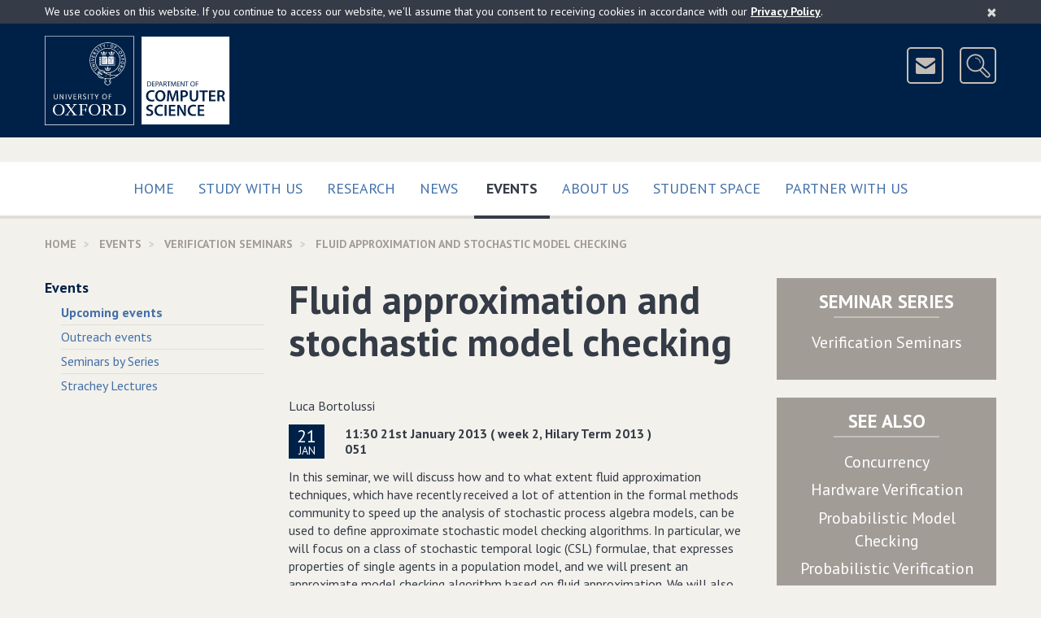

--- FILE ---
content_type: text/html; charset=UTF-8
request_url: https://www.cs.ox.ac.uk/seminars/834.html
body_size: 7259
content:
<!DOCTYPE html>
<!--[if lt IE 9 ]>              <html class="no-js ie8"> <![endif]-->
<!--[if (gte IE 9)|!(IE)]><!--> <html class="no-js" xmlns:og="http://ogp.me/ns#" lang="en-gb" prefix="og: http://ogp.me/ns#"> <!--<![endif]-->
    <head>
        <meta charset="utf-8">
        <meta http-equiv="X-UA-Compatible" content="IE=edge">
        <meta name="viewport" content="width=device-width, initial-scale=1">

        <!-- The above 3 meta tags *must* come first in the head; any other head content must come *after* these tags -->

        <!-- CSS files are split up to support IE9 and below - http://blesscss.com/ -->
	<!--[if gt IE 9]> -->
            <link rel="stylesheet" href="/css/common.css">
        <!-- <![endif]-->
        <!--[if lte IE 9]>
	    <link rel="stylesheet" href="/css/split/common-blessed1.css">
<link rel="stylesheet" href="/css/split/common.css">
        <![endif]-->
        
	<!-- IE8 and below also have a problem with multiple fonts in a single file -->
        <!-- http://www.smashingmagazine.com/2012/07/avoiding-faux-weights-styles-google-web-fonts/ -->
        <!--[if gt IE 8]> -->
            <link rel="stylesheet" href="//fonts.googleapis.com/css?family=PT+Sans:400,700,400italic,700italic">
        <!-- <![endif]-->
        <!--[if lte IE 8]>
            <link rel="stylesheet" href="//fonts.googleapis.com/css?family=PT+Sans:400">
            <link rel="stylesheet" href="//fonts.googleapis.com/css?family=PT+Sans:700">
            <link rel="stylesheet" href="//fonts.googleapis.com/css?family=PT+Sans:400italic">
            <link rel="stylesheet" href="//fonts.googleapis.com/css?family=PT+Sans:700italic">
        <![endif]-->

	<!-- HTML5 shim, Respond.js and ie9.js for IE8 support -->
        <!-- WARNING: Must be in the <head> but *after* the CSS files -->
        <!-- WARNING: Respond.js doesn't work if you view the page via file:// -->
        <!--[if lt IE 9]>
            <script src="/js/ie8.js"></script>
        <![endif]-->

        <!-- nth-child() support for IE9 -->
        <!--[if IE 9]>
            <script src="/js/ie9.js"></script>
        <![endif]-->

        <link rel="apple-touch-icon-precomposed" href="/apple-touch-icon-114x114.png">
        <link rel="apple-touch-icon" href="/apple-touch-icon-114x114.png">
        <link rel="shortcut icon" href="/favicon.ico">
	
	
<style type="text/css">

.site-header-logo
{
	margin-right: 110px;
}

#breadcrumb
{
	display: none;
}

wbr:after { content: "\00200B"; }

.slideshow .bx-pager-link
{
	outline: none;
}

.video16_9
{
	position: relative;
	padding-bottom: 56.25%; /* 16:9 */
	padding-top: 25px;
	height: 0;
}

.video16_9 iframe,
.video16_9 object,
.video16_9 embed
{
	position: absolute;
	top: 0;
	left: 0;
	width: 100%;
	height: 100%;
}
.picturebox
{
	margin-bottom: 15px;
	margin-right: -15px;
}


.newcaption
{
	min-height: 2.25em;
	
	background-color: rgb(224, 222, 217);
	color: #4c463f;
	font-weight: bold;
	width: 100%;
	display: block;
}

.subcaption
{
	min-height: 2em;
	font-size: 95%;
	padding-top: 0.45em;
	
	width: 100%;
	display: block;
	
	color: #4c463f;
}

.subcaptionrole
{
	min-height: 3.3em;
	font-size: 90%;
	padding: 0 0.45em 0.45em 0.45em;
	
	width: 100%;
	display: block;
	
	color: #4c463f;
	background-color: rgb(224, 222, 217);
}


.piccy
{
	height: 300px;
	display: block;
	background-repeat: no-repeat;
	background-size:contain;
	background-position: 50% 40%;
	background-color: rgb(224, 222, 217);
	border: 13px solid rgb(224, 222, 217);
}

@media(min-width: 320px)
{
	.piccy
	{
		height: 160px;
		border: 11px solid rgb(224, 222, 217);
	}
}

@media(min-width: 480px)
{
	.piccy
	{
		height: 245px;
		border: 13px solid rgb(224, 222, 217);
	}
}

@media(min-width: 700px)
{
	.piccy
	{
		height: 192px;
		border: 13px solid rgb(224, 222, 217);
	}
}

@media(min-width: 950px)
{
	.piccy
	{
		height: 200px;
		border: 15px solid rgb(224, 222, 217);
	}
}

.extraiconrow a
{
	font-size: 16px;
	border-color: #b1aca6;
	background-color: transparent;
	margin-top: 8px;
	z-index: 1000;
	position: relative;
}

@media (min-width:700px)
{
	.site-header-icons
	{
		padding-top: 14px;
	}
	
	.extraiconrow a
	{
		margin-top: -35px;
	}
	
}

</style>

<title>Department of Computer Science, University of Oxford: Fluid approximation and stochastic model checking</title><meta name="keywords" content="Fluid approximation and stochastic model checking, Department of Computer Science, University of Oxford"></meta><meta name="description" content="Fluid approximation and stochastic model checking"></meta><meta property="og:title" content="Fluid approximation and stochastic model checking"></meta><meta property="og:description" content="Fluid approximation and stochastic model checking"></meta><meta property="og:type" content="website"></meta><meta property="og:image:secure_url" content="https://www.cs.ox.ac.uk/images/Oxford-dept-of-Computer-Science-POS-KEY_RGB-social-large.png"></meta><meta property="og:image:secure_url" content="https://www.cs.ox.ac.uk/images/Oxford-dept-of-Computer-Science-POS-KEY_RGB-social.png"></meta><meta property="og:image" content="http://www.cs.ox.ac.uk/images/Oxford-dept-of-Computer-Science-POS-KEY_RGB-social-large.png"></meta><meta property="og:image" content="http://www.cs.ox.ac.uk/images/Oxford-dept-of-Computer-Science-POS-KEY_RGB-social.png"></meta><meta property="og:url" content="http://www.cs.ox.ac.uk/seminars/834.html"></meta><meta property="og:site_name" content="Department of Computer Science, University of Oxford"></meta><meta property="og:locale" content="en_GB"></meta>
	<link rel="canonical" href="https://www.cs.ox.ac.uk/seminars/834.html"/>
  

<script type="text/javascript">
// <![CDATA[

	/**
	**  Honour the "do not track" browser setting.
	**/
	if(typeof navigator.doNotTrack === "undefined" || (navigator.doNotTrack !== 'yes' && navigator.doNotTrack !== '1'))
	{

		(function(i,s,o,g,r,a,m){i['GoogleAnalyticsObject']=r;i[r]=i[r]||function(){
		(i[r].q=i[r].q||[]).push(arguments)},i[r].l=1*new Date();a=s.createElement(o),
		m=s.getElementsByTagName(o)[0];a.async=1;a.src=g;m.parentNode.insertBefore(a,m)
		})(window,document,'script','https://www.google-analytics.com/analytics.js','ga');

		ga('create', 'UA-25164877-1', 'auto');
		ga('send', 'pageview');
	}
  
// ]]>
</script>

    </head>
    <body>
	<!-- ACCESSIBILITY LINKS -->
        <a href="#maincontent" class="screen-reader-shortcut">Skip to main content</a>

        <!-- COOKIES ALERT -->
        <div class="cookies-alert-placeholder"></div>

        <!-- PRINT HEADER -->
        <div class="print-title">
            University of Oxford Department of Computer Science
        </div>

        <!-- SITE HEADER -->
        <header class="site-header">
            <div class="site-header-content content-width clearfix">
		<div class="site-header-logo clearfix">
		    
                        <!-- Keep the new line for Firefox / in case images are disabled (see CSS) -->
                        <img src="/img/Oxford-dept-of-Computer-Science-POS-KEY_RGB-optimised.png" srcset="/img/Oxford-dept-of-Computer-Science-POS-KEY_RGB-optimised.svg" alt="University of Oxford Department of Computer Science" class="img-responsive" usemap="#compscimap">
			<map name="compscimap" id="compscimap">
                                <area shape="rect" coords="0,0,110,110" href="http://www.ox.ac.uk/" alt="University of Oxford" title="University of Oxford"/>
                                <area shape="rect" coords="130,0,322,109" href="/" alt="Department of Computer Science - Home" title="Department of Computer Science - Home"/>
                        </map>			
		    
                </div>
                <div class="site-header-icons">
                    <a href="/aboutus/contact.html" class="btn btn-icon btn-header-icon" data-toggle="tooltip" data-placement="left" data-container=".site-header" title="Contact Us">
                        <img src="/img/icon-mail.png" width="41" height="41" alt="&nbsp;&nbsp;Contact Us&nbsp;&nbsp;">
                    </a>
                    <a href="http://www.cs.ox.ac.uk/search/" class="btn btn-icon btn-header-icon site-header-search-toggle" data-toggle="tooltip" data-placement="left" data-container=".site-header" title="Search">
                        <img src="/img/icon-search.png" width="41" height="41" alt="&nbsp;&nbsp;Search&nbsp;&nbsp;">
                    </a>
                </div>
		<div class="site-header-search">
                    
		    <form action="https://www.cs.ox.ac.uk/search/" method="get" class="site-header-search-form form-inline form-oxford-blue-on-white">
                        <div class="form-group form-group-lg">
                            <label for="site-search-term" class="control-label sr-only">Search for</label>
                            <input id="site-search-term" name="q" type="text" class="form-control squared" size="25" placeholder="Enter search terms...">
                        </div>
                        <!-- This is the type selector, using radio buttons
                        <div class="form-group form-group-lg site-header-search-type">
                            <label class="radio-inline">
                                <input type="radio" name="type" value="website" checked>
                                Website
                            </label>
                            <label class="radio-inline">
                                <input type="radio" name="type" value="people">
                                People
                            </label>
                        </div>
                        -->
                        <!-- This is an alternative - dropdown instead of radio buttons
                        <div class="form-group form-group-lg">
                            <label for="site-search-type" class="control-label no-bold">in</label>
                            <select id="site-search-type" name="type" class="form-control squared">
                                <option value="website">Website</option>
                                <option value="people">People</option>
                            </select>
                        </div>
                        -->
                        <div class="form-group form-group-lg">
                            <button type="submit" class="btn btn-oxford-blue btn-icon squared">
                                <img src="/img/icon-search-white.png" alt="&nbsp;">
                                <span class="btn-icon-text text-uppercase" style="padding-right: 11px;">Search</span>
                            </button>
                            <input type="hidden" name="cx" value="015502513156171547487:pcshjhkjzqe">
                            <input type="hidden" name="cof" value="FORID:11">
                        </div>
                    </form>
                </div>
            </div>
	    <!--div class="content-width clearfix extraiconrow">
		<a class="btn btn-white-outline-on-dark-brown pull-right text-uppercase" href="https://www.cs.ox.ac.uk/covid19information/">Covid-19 Information</a>
	   </div-->
        </header>

        <!-- TOP NAVIGATION -->
        <nav class="navbar navbar-default navbar-primary">
            <div class="container-fluid content-width">

                <div class="navbar-header">
                    <button type="button" class="btn-block navbar-toggle collapsed" data-toggle="collapse" data-target="#navbar-collapse-top" aria-expanded="false">
                        <span class="sr-only">Toggle</span>
                        Main Menu
                        <span class="icon">
                            <span class="icon-bar"></span>
                            <span class="icon-bar"></span>
                            <span class="icon-bar"></span>
                        </span>
                    </button>
                </div>

                <div class="collapse navbar-collapse" id="navbar-collapse-top">
                    <ul class="nav navbar-nav">
                        <li class="">
                            <a href="/" class="text-uppercase">
                                Home
                                
                            </a>
                        </li><li class="">
                            <a href="/admissions/" class="text-uppercase">
                                Study with us
                                 
                            </a>
                        </li><li class="">
                            <a href="/research/" class="text-uppercase">
                                Research
                                
                            </a>
                        </li><li class="">
                            <a href="/news-events/latest-news.html" class="text-uppercase">
                                News
                                
                            </a>
                        </li><span class="visible-sm visible-md"></span><!-- Break line on sm md -->
                        <li class="active">
                            <a href="/news-events/seminarsEvents.html" class="text-uppercase">
                                Events
                                <span class="sr-only">(current)</span>
                            </a>
                        </li><li class="">
                            <a href="/aboutus/" class="text-uppercase">
                                About Us
                                 
                            </a>
                        </li><li class="">
                            <a href="/ourstudents/index.html" class="text-uppercase">
                                Student Space
                                 
                            </a>
                        </li><li class="">
                            <a href="/partner/" class="text-uppercase">
                                Partner with us
                                 
                            </a>
                        </li>
                        <!-- <li class="disabled"><a>Disabled</a></li> -->
                    </ul>
                </div>

            </div>
        </nav>
	

<script type="application/ld+json">
  {
	"@context": "http://schema.org",
	"@type": "Event",
	"name":"Fluid approximation and stochastic model checking",
	"startDate": "2013-01-21T11:30+01:00",
	"endDate": "2013-01-21T12:30+01:00",
	"eventStatus": "https://schema.org/EventScheduled",
	"eventAttendanceMode": "https://schema.org/OfflineEventAttendanceMode",
	"location":
	{
		"@type":"Place",
		"name":"051",
		"address":
		{
			"@type":"PostalAddress",
			"addressLocality":"Oxford",
			"addressRegion":"Oxfordshire",
			"addressCountry":"United Kingdom"
		}
	},
	"image":
	[
		"https://www.cs.ox.ac.uk/images/CompSci_logo_landscapeL_rgb_corrected.jpg"
	],
	"description":
	"In this seminar, we will discuss how and to what extent fluid approximation techniques, which have recently received a lot of attention in the formal methods community to speed up the analysis of stochastic process algebra models, can be used to define approximate stochastic model checking algorithms. In particular, we will focus on a class of stochastic temporal logic (CSL) formulae, that expresses properties of single agents in a population model, and we will present an approximate model checking algorithm based on fluid approximation. We will also discuss model checking CSL formulae against time-inhomogeneous CTMC models, as this turns out to be the core procedure needed for fluid approximation. Finally, we will consider a class of global properties that can be analysed by linear noise approximation, a higher order fluid approximation.",
  	"performer":
	{
		"@type":"Person",
		"name":"Luca Bortolussi"
		
	}
	
	,"organizer":
	[
		
		{
			"@type":"Person",
			"name":
			"Alessandro Abate",
    			"url":"https://www.cs.ox.ac.uk/people/Alessandro.Abate"
		}
		,
		{
			"@type":"Person",
			"name":
			"Agust\u00edn Mart\u00ednez Su\u00f1\u00e9",
    			"url":"https://www.cs.ox.ac.uk/people/Agustin.MartinezSune"
		}
		,
		{
			"@type":"Person",
			"name":
			"Rajarshi Roy",
    			"url":"https://www.cs.ox.ac.uk/people/Rajarshi.Roy"
		}
		
	]
	
  }
  </script>
	<div class="content-width" itemprop="breadcrumb">
		<ol class="breadcrumb text-uppercase" itemscope="" itemtype="http://schema.org/BreadcrumbList">

		    <li itemprop="itemListElement" itemscope="" itemtype="http://schema.org/ListItem">
			<a href="/" itemprop="item"><span itemprop="name">Home</span></a>
			<meta itemprop="position" content="1"/>
		    </li>

		    <li itemprop="itemListElement" itemscope="" itemtype="http://schema.org/ListItem">
			<a href="/news-events/seminarsEvents.html" itemprop="item"><span itemprop="name">Events</span></a>
			<meta itemprop="position" content="2"/>
		    </li>

		    <li itemprop="itemListElement" itemscope="" itemtype="http://schema.org/ListItem">
			<a href="/seminars/verification/" itemprop="item"><span itemprop="name">Verification Seminars</span></a>
			<meta itemprop="position" content="3"/>
		    </li>

		    <li itemprop="itemListElement" itemscope="" itemtype="http://schema.org/ListItem" class="active">
			<a href="/seminars/834.html" itemprop="item"><span itemprop="name">Fluid approximation and stochastic model checking</span></a>
			<meta itemprop="position" content="4"/>
		    </li>

		</ol>
	</div>
<div class="content-width space-below mobile-menu-placeholder visible-xs visible-sm"></div><div class="container-fluid content-width"><div class="row"><div class="col-xs-12 col-md-6 col-md-push-3" id="maincontent"><div class="page-title"><h1>Fluid approximation and stochastic model checking</h1></div><div style="margin-bottom: 12px">Luca Bortolussi</div><ul class="media-list media-list-links"><li class="media"><div class="media-left"><span class="date-icon"><span class="day">21</span><span class="month">Jan</span></span></div><div class="media-body"><div>11:30 21st January 2013 ( week 2, Hilary Term 2013 )</div><div>051</div></div></li></ul><div><p>In this seminar, we will discuss how and to what extent fluid approximation techniques, which have recently received a lot of attention in the formal methods community to speed up the analysis of stochastic process algebra models, can be used to define approximate stochastic model checking algorithms. In particular, we will focus on a class of  stochastic temporal logic (CSL) formulae, that expresses properties of single agents in a  population model, and we will present an approximate model checking algorithm based on  fluid approximation. We will also discuss model checking CSL formulae against time-inhomogeneous CTMC models, as this turns out to be the core procedure needed for fluid approximation.  Finally, we will consider a class of global properties that can be analysed by linear noise approximation, a higher order fluid approximation.</p></div><h2> </h2><h2> </h2>

	

	
	




<!--
<div class="socialshare text-uppercase space-below">
<div><h3 style="font-weight: bold; font-size: 9pt;">Share this:</h3></div>
-->





</div><!-- TACTICAL BOXES (Column 3) --><div class="col-xs-12 col-md-3 col-md-push-3 no-print"><div class="row"><div class="col-xs-12 col-sm-6 col-md-12"><div class="panel panel-dark-brown panel-links text-center"><div class="panel-heading clearfix"><h2 class="panel-title panel-title-small text-uppercase">Seminar Series</h2><span class="underbar"></span></div><div class="panel-body no-top-padding"><ul><li style="margin-bottom:0.33em"><a href="/seminars/verification">Verification Seminars</a></li></ul></div></div></div><div class="col-xs-12 col-sm-6 col-md-12"><div class="panel panel-dark-brown panel-links text-center"><div class="panel-heading clearfix"><h2 class="panel-title panel-title-small text-uppercase">See also</h2><span class="underbar"></span></div><div class="panel-body no-top-padding"><ul><li style="margin-bottom:0.33em"><a href="/activities/concurrency/index.html">Concurrency</a></li><li style="margin-bottom:0.33em"><a href="/activities/hardwareverification/index.html">Hardware Verification</a></li><li style="margin-bottom:0.33em"><a href="/activities/probabilisticmodelchecking/index.html">Probabilistic Model Checking</a></li><li style="margin-bottom:0.33em"><a href="/activities/probverifbio/index.html">Probabilistic Verification for Systems Biology</a></li><li style="margin-bottom:0.33em"><a href="/activities/security/index.html">Security</a></li></ul><ul><li style="margin-bottom:0.33em"><a href="/research/verification">Automated Verification</a></li></ul></div></div></div><div class="col-xs-12 col-sm-6 col-md-12"><div class="panel panel-dark-brown panel-links text-center"><div class="panel-heading clearfix"><h2 class="panel-title panel-title-small text-uppercase">Coordinators</h2><span class="underbar"></span></div><div class="panel-body no-top-padding"><ul><li style="margin-bottom:0.33em"><a href="/people/Alessandro.Abate"><span itemprop="name">Alessandro Abate</span></a></li><li style="margin-bottom:0.33em"><a href="/people/Agustin.MartinezSune"><span itemprop="name">Agustín Martínez Suñé</span></a></li><li style="margin-bottom:0.33em"><a href="/people/Rajarshi.Roy"><span itemprop="name">Rajarshi Roy</span></a></li></ul></div></div></div></div></div><div class="col-xs-12 col-md-3 col-md-pull-9 side-menu-col"><h2 class="side-menu-title text-uppercase"><a href="/news-events/index.html">News &amp; Events</a></h2><ul class="side-menu"><li class="active mobile-menu-source"><a href="/news-events/seminarsEvents.html">Events</a><ul><li class="active"><a href="/news-events/seminarsEvents.html">Upcoming events</a></li><li><a href="/admissions/undergraduate/open_days/open_days.html">Outreach events</a></li><li><a href="/seminars/index.html">Seminars by Series</a></li><li><a href="/seminars/strachey/">Strachey Lectures</a></li></ul></li></ul></div></div></div>
        <!-- BACK TO TOP -->
        <div class="container-fluid content-width back-to-top">
            <div class="row">
                <div class="col-sm-12">
                    <a href="#" class="scroll-to-anchor"><i class="fa fa-chevron-up"></i> Back to Top </a>
                </div>
            </div>
        </div>

        <!-- FOOTER -->
        <footer class="site-footer">
            <div class="container-fluid content-width">
                <div class="row">
                    <div class="col-sm-4">
                        <nav class="site-footer-links" style="clear:all">
                            <ul>
                                <li><a href="/calendars.html">Calendars</a></li>
                                <li><a href="https://intranet.cs.ox.ac.uk/">Internal</a></li>
                                <li><a href="/rssfeeds.html">RSS Feeds</a></li>
                                <li><a href="/sitemap.html">Sitemap</a></li>
                                <li><a href="/privacy-policy.html">Privacy &amp; Cookies</a></li>
				<li><a href="/accessibility.html">Accessibility Statement</a></li>
                                <!--<li><a href="#">Legal</a></li>-->
                            </ul>
                        </nav>
                    </div>
		    <div class="col-sm-4">
		    	<center>
				<a href="https://advance-he.ac.uk/equality-charters/athena-swan-charter" target="_blank"><img width="149" class="img-responsive" src="/images/newweb/AthenaSWANBronzeAward2.png" alt="Athena SWAN Bronze Award"></a>
			</center>
                    </div>
		    <div class="col-sm-4">
                        <aside class="site-footer-social clearfix">
                            <ul>
                                <li><a href="https://uk.linkedin.com/company/compscioxford" data-toggle="tooltip" data-placement="left" data-container=".site-footer" title="LinkedIn">
                                    <img src="/img/icon-linkedin.png" alt="LinkedIn">
                                </a></li>
                                <li><a href="https://www.youtube.com/c/CompSciOxford/" data-toggle="tooltip" data-placement="left" data-container=".site-footer" title="YouTube">
                                    <img src="/img/icon-youtube.png" alt="YouTube">
                                </a></li>
                                <li><a href="https://bsky.app/profile/compscioxford.bsky.social" data-toggle="tooltip" data-placement="left" data-container=".site-footer" title="Bluesky">
                                    <img src="/img/Bluesky.png" alt="Bluesky">
                                </a></li>
                                <li><a href="https://www.facebook.com/CompSciOxford" data-toggle="tooltip" data-placement="left" data-container=".site-footer" title="Facebook">
                                    <img src="/img/icon-facebook.png" alt="Facebook">
                                </a></li>
				<li><a href="https://www.instagram.com/compscioxford/?hl=en" data-toggle="tooltip" data-placement="left" data-container=".site-footer" title="Instagram">
                                    <img src="/img/instagram_small.png" alt="Instagram">
                                </a></li>
                            </ul>
                        </aside>
                    </div>
                </div>
		
		<div class="row">
                    <div class="col-sm-12">
                        <p class="site-footer-copyright">
                            <small>&copy; <a href="http://www.ox.ac.uk/">University of Oxford</a> <script>document.write(new Date().getFullYear());</script></small>
                        </p>
                        <p class="site-footer-url">
			    /seminars/834.html
                        </p>
                    </div>
                </div>
            </div>
        </footer>

        <!-- SCRIPTS -->
        <!-- Load scripts last for efficiency - https://developer.yahoo.com/performance/rules.html#js_bottom -->
        <script src="/js/common.js?version=2"></script>
	
        <script type="text/javascript" src="/javascript/rss-newweb.js?version=16"></script>
	<script type="text/javascript" src="/javascript/ical-newweb.js?version=4"></script>

	<script src="/javascript/newweb_feeds.js?version=7"></script>

	<script src="/javascript/share.js?version=1"></script>
	
	
	
	

	
	
	
	
	
	
	
	
	
	<script type="application/ld+json">
	{
		"@type":"WebPage",
		"@context":"http://schema.org",
		"publisher":
		{
			"@type":"Organization",
			"name":"Department of Computer Science",
			"legalName":"Department of Computer Science, University of Oxford",
			"logo":{"@type":"ImageObject","url":"https://www.cs.ox.ac.uk/images/CompSci_logo_landscapeL_rgb_corrected.jpg","width":704,"height":241},
			"url":"https://www.cs.ox.ac.uk/",
			"sameAs":
			[
				"https://www.youtube.com/c/CompSciOxford/",
				"https://www.linkedin.com/company/department-of-computer-science-university-of-oxford",
				"https://twitter.com/CompSciOxford",
				"https://www.facebook.com/CompSciOxford",
				"https://www.flickr.com/photos/computerscienceoxford/"
			],
			"contactPoint":
			[
				{"@type": "ContactPoint","telephone": "+44 (0)1865 273838","email":"enquiries@cs.ox.ac.uk","contactType": "customer support"},
				{"@type": "ContactPoint","telephone": "+44 (0)1865 273611","email":"finance@cs.ox.ac.uk","contactType": "bill payment"}
			],
			"address":{"@type": "PostalAddress","streetAddress": "Wolfson Building, Parks Road","addressLocality": "Oxford","addressRegion": "Oxfordshire","postalCode": "OX1 3QD","addressCountry": "GB"},
			"parentOrganization":
			{
				"@type":"Organization",
				"name":"Mathematical, Physical and Life Sciences Division",
				"logo":
				{"@type":"ImageObject","url":"https://www.mpls.ox.ac.uk/images/site-logos/mpls-logo","width":416,"height":200},
				"url":"https://www.mpls.ox.ac.uk/",
				"address":{"@type": "PostalAddress","streetAddress": "9 Parks Road","addressLocality": "Oxford","addressRegion": "Oxfordshire","postalCode": "OX1 3PD","addressCountry": "GB"},
				"parentOrganization":
				{
					"@type":"CollegeOrUniversity",
					"name":"University of Oxford",
					"logo":
					{"@type":"ImageObject","url":"https://www.ox.ac.uk/sites/default/themes/custom/oxweb/images/oxweb-logo.gif","width":110,"height":110},
					"url":"https://www.ox.ac.uk/",
					"address":{"@type": "PostalAddress","streetAddress": "University Offices Wellington Square","addressLocality": "Oxford","addressRegion": "Oxfordshire","postalCode": "OX1 2JD","addressCountry": "GB"}
				}
			}
		},
		"copyrightHolder":
		{
			"@type":"Organization",
			"name":"Department of Computer Science","legalName":"Department of Computer Science, University of Oxford",
			"logo":{"@type":"ImageObject","url":"https://www.cs.ox.ac.uk/images/CompSci_logo_landscapeL_rgb_corrected.jpg","width":704,"height":241},
			"url":"https://www.cs.ox.ac.uk/",
			"parentOrganization":
			{
				"@type":"CollegeOrUniversity",
				"name":"University of Oxford",
				"logo":{"@type":"ImageObject","url":"http://www.ox.ac.uk/sites/default/themes/custom/oxweb/images/oxweb-logo.gif","width":110,"height":110},
				"url":"https://www.ox.ac.uk/"
			}
		},
		"speakable":
		{
			"@type": "SpeakableSpecification",
			"cssSelector":
			[
				".slideshow-text",
				".media-body",
				".featured-list-col",
				"*[itemprop=articleBody]",
				"*[itemprop=text]",
				".title",
				".heroine-caption-text",
				".personalContent"
			]
		}
		
	}
	</script>

	
    </body>
</html>



--- FILE ---
content_type: image/svg+xml
request_url: https://www.cs.ox.ac.uk/img/Oxford-dept-of-Computer-Science-POS-KEY_RGB-optimised.svg
body_size: 13885
content:
<?xml version="1.0" encoding="UTF-8"?>
<!-- Created with Inkscape (http://www.inkscape.org/) -->
<svg width="228" height="110" version="1.1" viewBox="0 0 3141.6799 1512.4667" xmlns="http://www.w3.org/2000/svg"><g><path transform="matrix(.13333333 0 0 -.13333333 0 1512.4667)" d="m23505.9 61h-11225.2v11226.4h11225.2v-11226.4" fill="#ffffff"/><path transform="matrix(.13333333 0 0 -.13333333 0 1512.4667)" d="M 0,11338.4 V 0 H 11338.6 V 11338.4 H 0" fill="#ffffff"/><path transform="matrix(.13333333 0 0 -.13333333 0 1512.4667)" d="M 70.8672,70.9023 H 11267.7 V 11267.5 H 70.8672 V 70.9023" fill="#002147"/><g fill="#ffffff"><path transform="matrix(.13333333 0 0 -.13333333 0 1512.4667)" d="m2286.91 1953.42c0 390.63-189.41 663.34-508.97 663.34-347.47 0-509.47-327.36-509.47-663.34 0-390.55 189.58-662.92 509.47-662.92 347.3 0 508.97 327.35 508.97 662.92m237.01 7.71c0-429.69-331.63-741.63-745.98-741.63-422.48 0-746.23 315.47-746.23 726.37 0 429.94 331.63 741.95 746.23 741.95 422.31 0 745.98-315.95 745.98-726.69"/><path transform="matrix(.13333333 0 0 -.13333333 0 1512.4667)" d="m6842.49 1953.42c0 390.63-189.57 663.34-509.22 663.34-347.38 0-509.14-327.36-509.14-663.34 0-390.55 189.41-662.92 509.14-662.92 347.31 0 509.22 327.35 509.22 662.92m236.76 7.71c0-429.69-331.54-741.63-745.98-741.63-422.47 0-746.23 315.47-746.23 726.37 0 429.94 331.72 741.95 746.23 741.95 422.4 0 745.98-315.95 745.98-726.69"/><path transform="matrix(.13333333 0 0 -.13333333 0 1512.4667)" d="m7983.28 1716.93c-82.97 118.43-114.57 161.59-217.07 161.59h-110.62v-481.64c0-39.47 15.83-58.88 59.33-66.88l161.75-35.5v-51.6h-635.52v51.6l146.08 35.5c43.25 11.7 59.09 27.41 59.09 66.88v1113.38c0 39.48-15.84 55.24-59.09 66.89l-146.08 35.53v51.62h619.68c130.41 0 221.09-12.15 296.1-39.47 154.04-59.33 240.78-205.66 240.78-343.45 0-173.98-130.16-320.3-347.39-371.02v-7.88c43.58-20.1 67.13-47.59 221.17-249.23l193.35-256.37c27.66-39.47 63.19-62.98 106.69-70.98l142.05-31.4v-51.6h-339.51c-39.47 0-59.25 12.1-94.7 59.6zm-327.69 228.89h177.67c268.44 0 327.69 169.46 327.69 331.54 0 122.36-55.31 236.84-181.61 291.99-67.05 27.74-130.24 27.74-217.15 27.74h-106.6v-651.27"/><path transform="matrix(.13333333 0 0 -.13333333 0 1512.4667)" d="m5200.23 2178.69h59.26v-473.85h-59.26l-35.53 142.06c-11.98 51.54-43.5 71.07-90.77 71.07h-343.61v-521.04c0-39.47 15.92-58.83 59.26-66.93l161.99-35.6v-51.4h-635.6v51.4l146.08 35.6c43.5 11.7 59.25 27.46 59.25 66.93v1113.3c0 39.48-15.75 55.24-59.25 66.89l-146.08 35.61v51.54h1073.67v-355.67h-59.25l-66.97 213.45c-15.83 55.07-39.47 75.01-86.9 75.01h-446.2v-611.8h343.61c47.27 0 74.85 19.45 90.77 71.07l35.53 122.36"/><path transform="matrix(.13333333 0 0 -.13333333 0 1512.4667)" d="m9242.48 2597.06v-1223.52c0-51.64 11.74-63.64 63.11-63.64h173.73c165.78 0 288.14 24.1 375.05 87.11 145.93 106.36 213.13 299.87 213.13 544.75 0 240.78-67.2 477.38-264.51 591.94-82.8 47.52-189.49 63.36-355.34 63.36zm-414.51-1354.06v51.5l145.99 35.5c43.5 11.7 59.25 27.46 59.25 67.01v1113.22c0 39.47-15.75 55.23-59.25 66.97l-145.99 35.53v51.54h667.11c181.61 0 311.85-23.8 418.46-71.07 268.46-122.44 390.86-386.86 390.86-647.41 0-252.93-94.9-489.45-335.63-615.79-110.38-59.5-264.42-87-465.73-87h-675.07"/><path transform="matrix(.13333333 0 0 -.13333333 0 1512.4667)" d="m3080.53 1294.5v-51.5h-501.34v51.5l126.14 31.3c47.68 12.2 79.03 27.62 110.54 63.07l434.38 544.91-434.38 576.44c-27.49 39.47-62.86 59.08-106.44 70.98l-118.5 31.51v51.54h623.7v-51.54l-134.1-27.48c-47.51-8.05-35.61-27.66-11.98-59.34l319.73-457.93h7.88l327.77 457.93c23.55 31.68 31.6 43.41-11.9 55.31l-126.3 31.51v51.54h501.34v-51.54l-126.3-31.51c-47.35-11.9-78.94-27.57-110.62-63.02l-410.5-517.51 457.85-603.67c27.74-39.56 63.27-59 106.6-71.2l118.59-31.3v-51.5h-623.78v51.5l134.17 27.5c47.44 7.9 39.48 23.38 15.76 55.63l-347.38 489.27h-7.88l-351.25-485.99c-23.71-31.51-31.59-42.91 11.74-55.11l126.46-31.3"/><path transform="matrix(.13333333 0 0 -.13333333 0 1512.4667)" d="m1585.21 3333.06c-39.22-39.23-98.15-65.49-180.29-65.49-71.65 0-137.96 22.57-182.93 67.54-61.3 61.22-58.51 139.51-58.51 223.05v395.31h80.59v-424.6c0-53.75-1.65-106.03 39.88-147.64 28.81-28.72 73.04-44.31 124-44.31 49.82 0 89.78 17.23 114.81 42.17 46.21 46.21 43.25 96.52 43.25 218.14v356.24h79.44v-335.4c0-127.36 5.09-219.69-60.24-285.01"/><path transform="matrix(.13333333 0 0 -.13333333 0 1512.4667)" d="m2300.57 3280.24-324.33 551.89 1.97-551.89h-74.02v673.18h82.64l325.39-554.84-1.97 554.84h74.11v-673.18h-83.79"/><path transform="matrix(.13333333 0 0 -.13333333 0 1512.4667)" d="m2665.06 3953.41h81v-673.18h-81v673.18"/><path transform="matrix(.13333333 0 0 -.13333333 0 1512.4667)" d="m3249.71 3280.32h-92.73l-232.09 673.18h84.37l196.38-594.32 202.21 594.32h78.38l-236.52-673.18"/><path transform="matrix(.13333333 0 0 -.13333333 0 1512.4667)" d="m3669.51 3280.32v673.18h366.01v-67.21h-286.66v-222.15h269.02v-65.41h-269.02v-249.23h294.62v-69.18h-373.97"/><path transform="matrix(.13333333 0 0 -.13333333 0 1512.4667)" d="m4628.82 3280.32-77.3 174.47c-48.01 107.34-69.76 118.34-167.33 118.34h-47.03v-292.81h-79.27v673.18h145.17c89.78 0 157.57 0.58 210.5-52.43 33.73-33.65 52.44-78.46 52.44-134.59 0-46.78-13.54-85.68-41.69-115.63-24.29-25.85-64.34-48.42-108-53.1 23.72-1.39 43.33-14.2 55.97-26.83 18.38-18.39 31.68-46.13 51.37-90.11l89.46-200.49zm-73.53 571.83c-38.57 38.66-88.63 36.85-143.53 36.85h-74.6v-251.37h26.76c68.03 0 141.23-3.53 187.35 42.59 22.32 22.33 34.72 53.59 34.72 87.74 0 37.91-14.78 68.36-30.7 84.19"/><path transform="matrix(.13333333 0 0 -.13333333 0 1512.4667)" d="m5499.54 3953.41h81v-673.18h-81v673.18"/><path transform="matrix(.13333333 0 0 -.13333333 0 1512.4667)" d="m6042.75 3886.32v-605.97h-81v605.97h-199.99v67.13h480.49v-67.13h-199.5"/><path transform="matrix(.13333333 0 0 -.13333333 0 1512.4667)" d="m6629.71 3546.35v-265.98h-80.01v265.98l-213.62 407.12h92.57l165.94-315.7 161.01 315.7h87.81l-213.7-407.12"/><path transform="matrix(.13333333 0 0 -.13333333 0 1512.4667)" d="m7598.83 3267.56c-174.31 0-301.59 143.95-301.59 346.24 0 207.95 125.97 352.39 307.74 352.39 176.36 0 300.69-142.88 300.69-346.16 0-208.36-124.65-352.47-306.84-352.47m-0.25 629.85c-131.96 0-217.64-111.36-217.64-279.35 0-167.25 95.37-281.16 221.91-281.16 140.74 0 218.95 119.74 218.95 286.58 0 164.13-92.4 273.93-223.22 273.93"/><path transform="matrix(.13333333 0 0 -.13333333 0 1512.4667)" d="m8207.4 3886.32v-222.15h260.31v-65.49h-260.31v-318.33h-80.34v673.1h357.48v-67.13h-277.14"/><path transform="matrix(.13333333 0 0 -.13333333 0 1512.4667)" d="m4876.33 3789.23c0 103.48 83.3 177.1 204.84 177.1 123.09 0 182.1-63.61 188.09-70.17l-39.47-47.76c-15.02 11.65-68.94 51.2-143.29 51.2-85.92 0-133.44-44.89-133.44-105.77 0-29.47 12.06-50.72 31.51-68.21 23.06-20.67 56.79-36.02 92.98-52.68 45.14-20.76 107.02-44.15 148.46-87.15 28.64-29.71 50.39-68.28 50.39-121.38 0-111.94-77.72-197.28-217.39-197.28-119.08 0-194.25 65.57-201.31 72.21l37.09 54.58c19.12-14.2 93.89-58.43 162.17-58.43 101.26 0 139.26 55.39 139.26 122.35 0 31.03-14.2 56.06-35.2 76.17-31.35 30.27-78.87 50.54-124.42 71.31-45.22 20.68-88.79 42.26-119.65 74.76-20.35 21.34-40.62 56.3-40.62 109.15"/><path transform="matrix(.13333333 0 0 -.13333333 0 1512.4667)" d="m7968.82 8507.93c0 84.61-28.55 152.8-90.51 189.16-38.9 22.81-91.43 30.28-156.18 30.28h-471.38v-951.8h512.99c118.26 0 187.77-26.58 193.84-132.61h11.33l-0.09 864.97"/><path transform="matrix(.13333333 0 0 -.13333333 0 1512.4667)" d="m8034.71 8507.93c0 84.61 28.56 152.8 90.6 189.16 38.82 22.81 91.34 30.28 156.17 30.28h474.67v-951.8h-516.36c-118.26 0-187.77-26.58-193.84-132.61h-11.33l0.09 864.97"/><path transform="matrix(.13333333 0 0 -.13333333 0 1512.4667)" d="m8854.59 8657.04v-1006.12h-728.83l-8.29-20.6c-12.72-31.35-35.37-60.48-114.97-60.48-79.44 0-102.26 29.13-114.98 60.48l-8.29 20.6h-727.59v1006.12h-65.82v-30.61l-63.03 19.29c-7.38 24.95-30.12 43.16-57.36 43.16-32.99 0-59.91-26.83-59.91-59.99 0-33.07 26.92-59.9 59.91-59.9 14.52 0 27.65 5.33 37.91 13.87l82.48-25.28v-80.92l-61.96 11.08c-9.11 21.42-30.37 36.44-55.15 36.44-32.99 0-59.83-26.84-59.83-59.99 0-33.07 26.84-59.83 59.83-59.83 17.07 0 32.5 7.14 43.41 18.71l73.7-13.29v-82.48l-64.75 2.96c-10.51 17.31-29.38 29.21-51.13 29.21-33.15 0-60.07-26.83-60.07-59.99 0-33.07 26.92-59.9 60.07-59.9 19.86 0 37.42 9.84 48.34 24.86l67.54-2.95v-89.62l-66.23-2.38c-10.83 15.18-28.48 25.28-48.66 25.28-32.99 0-59.91-26.92-59.91-59.99 0-33.08 26.92-59.99 59.91-59.99 21.66 0 40.54 11.73 51.04 28.97l63.85 2.29v-82.64l-72.38-12.39c-11 11.57-26.35 19.04-43.5 19.04-33.15 0-60.07-26.92-60.07-59.99s26.92-59.99 60.07-59.99c24.46 0 45.55 14.85 54.82 36.03l61.06 10.5v-80.99l-79.11-24.22c-10.43 8.54-23.47 13.96-38 13.96-32.99 0-59.83-26.92-59.83-59.99 0-33.08 26.84-60 59.83-60 27.16 0 49.98 18.31 57.28 43.17l59.83 18.22v-78.46l-87.48-37.66c-9.36 6.23-20.69 10.01-32.91 10.01-32.99 0-59.91-26.92-59.91-59.99 0-33.08 26.92-59.99 59.91-59.99 29.54 0 53.91 21.42 58.92 49.48l61.47 26.51v-71.56h752.95c30.45-53.43 83.47-81 163.73-81s133.27 27.57 163.88 81h754.03v1071.94h-65.82"/><path transform="matrix(.13333333 0 0 -.13333333 0 1512.4667)" d="m7507.19 8992.57c-152.15 0-275.5-23.72-275.5-52.85 0-29.22 123.35-52.85 275.5-52.85s275.57 23.63 275.57 52.85c0 29.13-123.42 52.85-275.57 52.85"/><path transform="matrix(.13333333 0 0 -.13333333 0 1512.4667)" d="m7886.58 9322.67-159.13-111.77-1.31-11.41 37.83-16.9c7.47-3.78 7.55-9.77 3.69-13.38l-99.87-84.37-9.52 0.82-70.82 104.39c-4.85 6.73-3.04 13.46 5.5 14.93l47.43 7.72v11.98l-123.1 173.98h-20.27l-123.1-173.98v-11.98l47.52-7.72c8.45-1.47 10.26-8.2 5.41-14.93l-70.82-104.39-9.52-0.82-93.23 84.37c-3.85 3.61-3.77 9.6 3.7 13.38l37.83 16.9-1.4 11.41-165.69 111.77-13.46-5.34 97.33-297.15c49.41 22.24 162.74 37.83 295.61 38.49 132.78-0.66 246.19-16.25 295.6-38.49l97.25 297.15-13.46 5.34"/><path transform="matrix(.13333333 0 0 -.13333333 0 1512.4667)" d="m8001.36 6999.56c-152.23 0-275.57-23.64-275.57-52.85 0-29.22 123.34-52.85 275.57-52.85 152.15 0 275.5 23.63 275.5 52.85 0 29.21-123.35 52.85-275.5 52.85"/><path transform="matrix(.13333333 0 0 -.13333333 0 1512.4667)" d="m8380.68 7329.67-159.04-111.77-1.4-11.41 37.83-16.99c7.47-3.69 7.56-9.68 3.7-13.29l-99.79-84.37-9.52 0.83-70.83 104.38c-4.84 6.73-3.12 13.46 5.5 14.94l47.44 7.71v11.9l-123.1 174.07h-20.36l-123.1-174.07v-11.9l47.52-7.71c8.54-1.48 10.26-8.21 5.5-14.94l-70.82-104.38-9.61-0.83-93.22 84.37c-3.86 3.61-3.78 9.6 3.69 13.29l37.83 16.99-1.31 11.41-165.69 111.77-13.46-5.25 97.25-297.24c49.4 22.24 162.82 37.75 295.6 38.4 132.86-0.65 246.2-16.16 295.6-38.4l97.25 297.24-13.46 5.25"/><path transform="matrix(.13333333 0 0 -.13333333 0 1512.4667)" d="m8494.28 8992.57c-152.15 0-275.5-23.72-275.5-52.85 0-29.22 123.35-52.85 275.5-52.85s275.49 23.63 275.49 52.85c0 29.13-123.34 52.85-275.49 52.85"/><path transform="matrix(.13333333 0 0 -.13333333 0 1512.4667)" d="m8873.64 9322.67-159.05-111.77-1.39-11.41 37.83-16.9c7.47-3.78 7.55-9.77 3.69-13.38l-99.79-84.37-9.52 0.82-70.82 104.39c-4.84 6.73-3.12 13.46 5.41 14.93l47.52 7.72v11.98l-123.1 173.98h-20.27l-123.18-173.98v-11.98l47.6-7.72c8.45-1.47 10.17-8.2 5.41-14.93l-70.9-104.39-9.52-0.82-93.15 85.43c-3.93 3.61-3.85 9.61 3.62 13.38l37.83 15.84-1.4 11.41-165.61 111.77-13.46-5.34 97.25-297.15c49.41 22.24 162.74 37.83 295.6 38.49 132.87-0.66 246.2-16.25 295.61-38.49l97.25 297.15-13.46 5.34"/></g><g fill="#002147"><path transform="matrix(.13333333 0 0 -.13333333 0 1512.4667)" d="m7362.15 8473.37c0-18.63 4.68-22.24 14.69-22.24 18.05 0 36.36 19.94 36.36 57.04 0 45.13-22.9 57.69-40.71 57.69-4.92 0-7.55-0.58-9.11-1.4-0.98-0.49-1.23-5.33-1.23-10.5zm10.34 102.99c25.77 0 47.19-5 61.22-18.62 9.85-9.44 18.14-24.95 18.14-43.09 0-52.19-39.72-74.6-88.3-74.6h-54.09v8.13c15.43 1.31 17.07 2.79 17.07 25.44v69.18c0 22.65-1.64 24.21-15.34 25.36v8.2h61.3"/><path transform="matrix(.13333333 0 0 -.13333333 0 1512.4667)" d="m7509.01 8513.46c0-38 14.2-65.74 34.79-65.74 18.06 0 27.91 17.48 27.91 55.48 0 42.1-15.1 65.41-33.08 65.41-16.16 0-29.62-18.39-29.62-55.15m101.84-3.53c0-44.97-30.69-73.04-70.99-73.04-42.42 0-69.83 30.86-69.83 69.43 0 33.97 22.65 73.2 72.79 73.2 38.41 0 68.03-28.15 68.03-69.59"/><path transform="matrix(.13333333 0 0 -.13333333 0 1512.4667)" d="m7796.09 8576.42v-8.21c-16-1.47-16.82-2.29-16.17-24.37l2.06-70.25c0.57-23.22 0.98-23.88 16.08-25.36v-8.2h-65.65v8.2c15.84 1.48 16.41 2.14 16.17 25.36l-0.58 73.86h-0.9l-40.46-105.21h-11.24l-38.49 97.82h-0.41l-1.48-46.61c-0.66-17.97-0.41-27.98 0.41-34.47 0.82-7.87 5.5-9.76 19.12-10.75v-8.2h-51.86v8.2c10.09 0.82 14.03 2.88 15.34 10.75 1.07 6.49 2.38 17.57 3.37 36.61l2.29 42.42c1.4 26.43-0.24 28.73-16.82 30.2v8.21h49.41l36.68-83.13 32.09 83.13h51.04"/><path transform="matrix(.13333333 0 0 -.13333333 0 1512.4667)" d="m7864.18 8473.58c0-22.65 1.64-24.13 16.09-25.44v-8.12h-67.87v8.12c14.44 1.31 16.08 2.79 16.08 25.44v69.26c0 22.65-1.64 24.13-16.08 25.36v8.21h67.87v-8.21c-14.45-1.23-16.09-2.71-16.09-25.36v-69.26"/><path transform="matrix(.13333333 0 0 -.13333333 0 1512.4667)" d="m7526.31 8186.78h-17.97l-77.72 99.05h-0.41v-38.65c0-21.99 0.82-33.56 1.72-40.05 1.07-7.3 6.73-10.09 20.52-10.75v-8.12h-52.2v8.12c9.2 0.49 14.69 3.45 15.76 10.75 0.82 6.49 1.64 18.06 1.64 40.05v38.65c0 15.51-0.41 18.3-4.68 24.13-3.11 4.43-8.28 5.83-15.83 6.48v8.21h46.28l69.84-87.07h0.49v28.14c0 22-0.9 33.57-1.64 40.05-1.15 7.31-6.81 10.02-20.6 10.67v8.21h53.43v-8.21c-10.43-0.41-15.92-3.36-16.91-10.67-0.82-6.48-1.72-18.05-1.72-40.05v-78.94"/><path transform="matrix(.13333333 0 0 -.13333333 0 1512.4667)" d="m7611.27 8186.78c-14.44 37.75-34.14 89.61-41.77 109.31-6.81 18.05-11.08 19.12-21.17 20.35v8.21h67.86v-8.21l-7.22-0.82c-7.71-0.9-7.71-2.79-5.41-10.09 3.77-11.74 20.35-53.1 28.15-73.62 6.48 17.81 19.85 57.86 23.14 67.79 4.51 12.8 3.28 15.02-6.24 16.09l-6.32 0.65v8.21h50.8v-8.21c-11.9-1.48-14.85-2.54-23.06-21.58-1.23-2.96-26.84-65.25-42.59-108.08h-16.17"/><path transform="matrix(.13333333 0 0 -.13333333 0 1512.4667)" d="m7705.91 8231.47c4.43-12.14 16.82-35.45 37.34-35.45 10.91 0 19.29 7.14 19.29 20.76 0 12.39-8.13 19.29-20.93 25.2l-3.12 1.47c-17.23 7.96-36.77 18.8-36.77 41.37 0 23.71 17.24 42.91 50.15 42.91 6.48 0 13.21-0.73 19.36-2.46 4.76-1.31 8.13-2.05 10.84-2.95 0.9-8.21 2.38-18.46 4.67-32.75l-9.27-1.47c-4.59 13.87-11.9 28.8-28.56 28.8-10.67 0-18.3-8.21-18.3-18.3 0-10.5 8.21-16.57 21.67-22.65l4.59-2.13c19.37-8.78 35.87-19.53 35.87-43.99 0-25.85-20.69-44.73-53.27-44.73-8.37 0-16.98 1.65-22.65 3.54-6.23 2.13-10.66 3.77-13.21 5.08-1.64 9.6-4.35 20.93-6.97 34.96l9.27 2.79"/><path transform="matrix(.13333333 0 0 -.13333333 0 1512.4667)" d="m7433.01 7970.06c0-22.65 1.64-24.12 16.08-25.44v-8.12h-67.87v8.12c14.45 1.32 16.09 2.79 16.09 25.44v69.27c0 22.65-1.64 24.12-16.09 25.36v8.2h67.87v-8.2c-14.44-1.24-16.08-2.71-16.08-25.36v-69.27"/><path transform="matrix(.13333333 0 0 -.13333333 0 1512.4667)" d="m7516.11 7967.34c0-10.91 0.41-16.08 4.11-17.97 3.36-1.81 8.2-1.97 14.77-1.97 6.65 0 15.76 0.57 20.11 6.15 3.36 3.95 6.89 9.61 10.34 20.77l8.94-1.56c-1.23-7.96-5.58-29.79-7.55-36.19h-104.06v8.12c15.92 1.24 17.65 2.71 17.65 25.36v69.27c0 22.65-1.73 24.12-15.76 25.35v8.21h68.28v-8.21c-15.18-1.23-16.83-2.7-16.83-25.35v-71.98"/><path transform="matrix(.13333333 0 0 -.13333333 0 1512.4667)" d="m7633.19 7967.34c0-10.91 0.41-16.08 4.19-17.97 3.36-1.81 8.12-1.97 14.6-1.97 6.73 0 15.84 0.57 20.19 6.15 3.37 3.95 6.9 9.61 10.34 20.77l8.95-1.56c-1.23-7.96-5.58-29.79-7.47-36.19h-104.14v8.12c15.92 1.24 17.64 2.71 17.64 25.36v69.27c0 22.65-1.72 24.12-15.76 25.35v8.21h68.2v-8.21c-15.1-1.23-16.74-2.7-16.74-25.35v-71.98"/><path transform="matrix(.13333333 0 0 -.13333333 0 1512.4667)" d="m7733.44 7935.03c-14.44 37.75-34.22 89.61-41.77 109.3-6.98 18.06-11.08 19.05-21.17 20.36v8.21h67.78v-8.21l-7.14-0.82c-7.79-0.9-7.79-2.79-5.49-10.09 3.85-11.74 20.35-53.1 28.14-73.62 6.41 17.81 19.95 57.86 23.23 67.79 4.43 12.72 3.2 15.02-6.24 16.08l-6.32 0.66v8.21h50.8v-8.21c-11.98-1.48-14.93-2.54-23.06-21.58-1.23-2.96-26.83-65.25-42.59-108.08h-16.17"/><path transform="matrix(.13333333 0 0 -.13333333 0 1512.4667)" d="m8296.99 8576.42v-8.21c-15.92-1.47-16.82-2.29-16.17-24.37l2.14-70.25c0.49-23.22 0.9-23.88 16.08-25.36v-8.2h-65.65v8.2c15.76 1.48 16.33 2.14 16.08 25.36l-0.49 73.86h-0.98l-40.46-105.21h-11.25l-38.4 97.82h-0.5l-1.39-46.61c-0.74-17.97-0.49-27.98 0.33-34.47 0.82-7.87 5.5-9.76 19.12-10.75v-8.2h-51.78v8.2c10.01 0.82 14.03 2.88 15.26 10.75 1.07 6.49 2.38 17.57 3.37 36.61l2.29 42.42c1.48 26.43-0.16 28.73-16.74 30.2v8.21h49.32l36.69-83.13 32.09 83.13h51.04"/><path transform="matrix(.13333333 0 0 -.13333333 0 1512.4667)" d="m8365.13 8473.58c0-22.65 1.64-24.13 16.08-25.44v-8.12h-67.86v8.12c14.44 1.31 16.08 2.79 16.08 25.44v69.26c0 22.65-1.64 24.13-16.08 25.36v8.21h67.86v-8.21c-14.44-1.23-16.08-2.71-16.08-25.36v-69.26"/><path transform="matrix(.13333333 0 0 -.13333333 0 1512.4667)" d="m8521.23 8438.53h-18.06l-77.63 99.06h-0.41v-38.65c0-22 0.82-33.57 1.72-40.05 0.99-7.31 6.57-10.1 20.52-10.75v-8.13h-52.2v8.13c9.2 0.49 14.69 3.44 15.68 10.75 0.9 6.48 1.64 18.05 1.64 40.05v38.65c0 15.51-0.33 18.3-4.51 24.12-3.2 4.44-8.46 5.83-15.92 6.49v8.2h46.28l69.84-87.07h0.49v28.15c0 21.99-0.9 33.56-1.72 40.05-1.07 7.3-6.73 10.01-20.52 10.67v8.2h53.43v-8.2c-10.43-0.41-15.92-3.37-16.99-10.67-0.74-6.49-1.64-18.06-1.64-40.05v-78.95"/><path transform="matrix(.13333333 0 0 -.13333333 0 1512.4667)" d="m8582.28 8493.73h26.84l-13.21 40.05h-0.58zm26.59-45.54 6.32 0.82c7.8 1.06 8.29 3.2 5.5 10.75l-7.63 21.42h-34.3l-6.32-20.19c-2.71-9.03-2.71-11.08 6.89-12.15l6.07-0.65v-8.21h-48.83v8.21c10.67 1.47 13.79 2.3 20.77 19.94l42.01 108.49 14.37 2.87 14.19-39.64c9.11-24.95 18.14-49.65 26.1-71.07 6.73-18.29 10.51-19.28 20.85-20.59v-8.21h-65.99v8.21"/><path transform="matrix(.13333333 0 0 -.13333333 0 1512.4667)" d="m8295.28 8221.83c0-22.65 1.73-24.13 19.37-25.44v-8.12h-73.45v8.12c16.83 1.31 18.47 2.79 18.47 25.44v91.91h-3.61c-14.04 0-19.7-2.54-23.15-6.4-2.38-3.03-4.92-8.45-7.71-20.27h-8.78c0.9 17.65 2.05 32.09 2.54 42.76h6.48c3.21-4.76 5.26-5.17 10.92-5.17h83.62c5.59 0 6.57 1.23 9.93 5.17h6.57c0.08-8.78 1.23-26.67 2.22-42.1l-9.19-0.66c-3.21 12.56-5.5 18.06-8.54 21.67-3.61 3.69-10.59 5-20.6 5h-5.09v-91.91"/><path transform="matrix(.13333333 0 0 -.13333333 0 1512.4667)" d="m8405.17 8221.83c0-22.65 1.64-24.13 16.17-25.44v-8.12h-67.95v8.12c14.44 1.31 16.08 2.79 16.08 25.44v69.18c0 22.73-1.64 24.21-16.08 25.44v8.21h67.95v-8.21c-14.53-1.23-16.17-2.71-16.17-25.44v-69.18"/><path transform="matrix(.13333333 0 0 -.13333333 0 1512.4667)" d="m8477.86 8261.72c0-38 14.19-65.74 34.79-65.74 18.06 0 27.9 17.48 27.9 55.48 0 42.1-15.1 65.4-33.15 65.4-16.09 0-29.54-18.38-29.54-55.14m101.76-3.62c0-44.89-30.7-72.95-70.91-72.95-42.43 0-69.92 30.85-69.92 69.34 0 34.06 22.65 73.29 72.79 73.29 38.49 0 68.04-28.15 68.04-69.68"/><path transform="matrix(.13333333 0 0 -.13333333 0 1512.4667)" d="m8357.26 8072.87v-8.2c-15.92-1.4-16.74-2.3-16.17-24.38l2.14-70.25c0.57-23.22 0.98-23.88 16.08-25.36v-8.12h-65.65v8.12c15.76 1.48 16.33 2.14 16.17 25.36l-0.58 73.94h-0.98l-40.46-105.2h-11.25l-38.4 97.74h-0.5l-1.39-46.54c-0.66-18.05-0.41-28.06 0.33-34.55 0.9-7.87 5.5-9.76 19.12-10.75v-8.12h-51.78v8.12c10.09 0.82 14.03 2.88 15.34 10.75 0.99 6.49 2.3 17.57 3.29 36.69l2.29 42.34c1.48 26.43-0.16 28.81-16.74 30.21v8.2h49.32l36.69-83.13 32.08 83.13h51.05"/><path transform="matrix(.13333333 0 0 -.13333333 0 1512.4667)" d="m8389.68 8039.32c0 22.65-1.64 24.12-15.67 25.36v8.2h99.38c0.17-3.61 1.31-18.87 2.3-34.63l-9.11-0.58c-2.13 10.26-4.43 16.09-7.88 19.45-3.28 3.61-10.26 4.85-21.42 4.85h-3.53c-7.96 0-8.37 0-8.37-7.31v-40.54h10.42c18.14 0 18.72 1.23 20.85 17.24h9.19v-49.57h-9.19c-2.13 18.46-2.71 19.77-20.85 19.77h-10.42v-34.22c0-10.91 0.41-16.08 4.19-17.97 3.36-1.8 8.2-1.97 14.69-1.97 8.37 0 17.64 1.31 22.32 6.32 3.53 3.78 6.98 11.49 10.26 21.58l9.11-1.47c-0.99-10.26-5.34-31.68-7.22-37.26h-106.85v8.12c16.16 1.24 17.8 2.71 17.8 25.36v69.27"/><path transform="matrix(.13333333 0 0 -.13333333 0 1512.4667)" d="m8533.03 7990.21h26.83l-13.21 40.05h-0.65zm26.59-45.54 6.32 0.82c7.79 1.07 8.29 3.2 5.5 10.75l-7.64 21.42h-34.3l-6.32-20.19c-2.71-9.03-2.71-11.08 6.81-12.23l6.16-0.57v-8.21h-48.83v8.21c10.67 1.48 13.78 2.3 20.76 19.94l42.02 108.49 14.36 2.87 14.2-39.63c9.11-24.95 18.13-49.66 26.09-71.08 6.73-18.29 10.51-19.28 20.85-20.59v-8.21h-65.98v8.21"/></g><g fill="#ffffff"><path transform="matrix(.13333333 0 0 -.13333333 0 1512.4667)" d="m7812.14 6248.56c0-30.36-24.54-54.9-54.91-54.9-30.28 0-54.82 24.54-54.82 54.9 0 30.37 24.54 54.83 54.82 54.83 30.37 0 54.91-24.46 54.91-54.83"/><path transform="matrix(.13333333 0 0 -.13333333 0 1512.4667)" d="m8368.56 6157.28c0-30.36-24.54-54.9-54.9-54.9-30.28 0-54.82 24.54-54.82 54.9 0 30.28 24.54 54.82 54.82 54.82 30.36 0 54.9-24.54 54.9-54.82"/><path transform="matrix(.13333333 0 0 -.13333333 0 1512.4667)" d="m8054.07 10122.7c0-30.4-24.54-54.9-54.91-54.9-30.28 0-54.82 24.5-54.82 54.9 0 30.3 24.54 54.9 54.82 54.9 30.37 0 54.91-24.6 54.91-54.9"/><path transform="matrix(.13333333 0 0 -.13333333 0 1512.4667)" d="m9359.83 9609.04c-1.32-30.28-26.84-53.83-57.2-52.44-30.28 1.15-53.76 26.84-52.44 57.12 1.23 30.2 26.83 53.67 57.03 52.44 30.37-1.23 53.84-26.83 52.61-57.12"/><path transform="matrix(.13333333 0 0 -.13333333 0 1512.4667)" d="m6608 7253.74c21-30.36 31.67-62.78 31.59-96.34-0.08-38.41-12.88-69.59-81.41-117.03l-198.19-141.15-36.43 52.44s202.94 144.52 206.23 146.81c34.96 24.21 49.89 41.94 49.98 69.59 0 17.57-6.41 36.69-19.13 54.99-19.77 28.64-45.21 37.75-67.78 37.83-20.27 0-42.27-14.36-81.25-41.6l-186.37-126.3-35.7 51.45 177.26 120.15c49.33 34.63 88.64 58.34 125.15 58.34 53.27-0.16 92.08-34.71 116.05-69.18"/><path transform="matrix(.13333333 0 0 -.13333333 0 1512.4667)" d="m5974.81 7640.59 377.01 132.13 20.84-57.12-215.67-263.43 272.46 107.84 20.27-55.64-372.49-143.13-20.93 57.12 216.82 263.76-278.04-97.25-20.27 55.72"/><path transform="matrix(.13333333 0 0 -.13333333 0 1512.4667)" d="m5918.44 7940.71 394.58 58.51 9.27-63.19-394.49-58.52-9.36 63.2"/><path transform="matrix(.13333333 0 0 -.13333333 0 1512.4667)" d="m5906.75 8416.42 1.48 66.22 393.75-160.03-2.71-65.73-404.34-120.47 0.33 66.23 327.85 91.91-316.36 121.87"/><path transform="matrix(.13333333 0 0 -.13333333 0 1512.4667)" d="m6195.85 9187.94c23.39 42.51 40.05 58.59 64.75 58.51 9.19 0 20.77-2.3 32.34-8.7 15.01-8.29 26.42-21.99 30.69-36.84 1.64-5.75 2.38-11.49 2.21-17.24-0.08-23.72-13.29-47.6-27.16-72.46l-8.21-14.77-112.34 60.39zm70.91 120.88c-56.3-0.08-82.48-32.41-118.42-97.41l-46.78-83.87 351.32-190.72 30.37 54.9-146.08 79.69 8.62 15.75c24.45 44.48 32.99 51.13 95.69 45.88l113.82-10.02 32.5 58.93-131.06 11.16c-26.42 2.38-47.19 4.35-64.01-0.49-5.58-1.56-12.39-5.09-18.88-9.68 1.48 7.13 4.19 14.11 4.27 21.33 0.08 11.24-1.48 22.4-4.92 32.5-7.64 23.39-24.29 42.43-49.57 56.38-18.88 10.34-37.75 15.75-56.87 15.67"/><path transform="matrix(.13333333 0 0 -.13333333 0 1512.4667)" d="m6703.34 9872.52 50.8 38.74 242.01-317.02-50.72-38.73-242.09 317.01"/><path transform="matrix(.13333333 0 0 -.13333333 0 1512.4667)" d="m6922.4 10028 258.02 134.3 25.11-48.4-100.37-52.2 158.96-305.47-56.62-29.46-159.05 305.33-100.94-52.49-25.11 48.39"/><path transform="matrix(.13333333 0 0 -.13333333 0 1512.4667)" d="m7566.04 10283.7 67.3 18.8-54.16-266.9 43.82-151.5-60.81-17.56-42.84 150.36-189.33 197.7 65.49 18.9 136.31-141.9 34.22 192.1"/><path transform="matrix(.13333333 0 0 -.13333333 0 1512.4667)" d="m8783.14 9738.38 202.54 343.62 190.56-112.2-27.66-47.11-136.06 80.31-56.05-95.16 128.1-75.42-27.08-46.03-128.11 75.5-91.67-155.69-54.57 32.18"/><path transform="matrix(.13333333 0 0 -.13333333 0 1512.4667)" d="m9808.07 8849.82 145.18 173.81 22.73-68.85-108.24-123.67 160.66-36.11 21.4-64.83-219.81 53.18-156.09-187.12-22.25 67.71 117.77 137.3-176.11 40.21-21.42 65.41 236.18-57.04"/><path transform="matrix(.13333333 0 0 -.13333333 0 1512.4667)" d="m9694 8457.9 397.7 32.42 17.9-220.52-54.4-4.43-12.8 157.49-110-9.03 11.98-148.21-53.09-4.27-12.15 148.13-179.97-14.69-5.17 63.11"/><path transform="matrix(.13333333 0 0 -.13333333 0 1512.4667)" d="m9901.26 7798.32c-77.64 0-168.4 42.35-168.4 120.72 0 28.23 9.77 66.4 44.89 91.92 23.64 17.15 54.49 26.34 88.96 26.34 39.56 0 110.87-11.16 148.29-62.7 12.9-17.81 19.5-38.49 19.5-60.57 0-30.52-12.5-66.8-45.35-90.51-23.14-16.83-53.59-25.2-87.89-25.2m-31.43 303.97c-46.04 0-88.47-12.47-121.87-36.76-60.32-43.66-71.23-106.28-71.23-142.96 0-134.84 126.71-188.75 221.82-188.75 45.79-0.08 87.57 12.39 120.55 36.19 67.1 48.66 70.9 121.87 70.9 145.42 0 117.6-108.23 186.86-220.17 186.86"/><path transform="matrix(.13333333 0 0 -.13333333 0 1512.4667)" d="m9576.22 9105.1c-35.78 0-68.2 15.02-90.44 50.15-11.4 17.97-16.9 37.33-16.9 56.78-0.25 45.14 28.31 91.42 80.59 124.66 34.63 22 68.6 32.75 99.05 32.66 38.49 0 69.76-16.9 90.68-49.81 12.31-19.45 17.89-40.13 17.89-60.81 0-44.07-27.82-87.15-78.37-119.24-35.54-22.49-71.15-34.39-102.5-34.39m62.12 324.98c-40.29 0-83.29-12.8-124.65-39.06-76.65-48.58-104.56-118.25-104.56-169.06 0-32.9 9.11-65.16 27.82-94.78 42.6-67.21 106.44-83.63 149.53-83.38 41.19 0.16 84.61 13.79 125.56 39.8 49.32 31.27 104.22 89.45 104.22 168.15 0 32.67-9.27 64.84-28.15 94.71-34.96 54.98-89.61 83.62-149.77 83.62"/><path transform="matrix(.13333333 0 0 -.13333333 0 1512.4667)" d="m8529.55 9895.86c-28.81 0-70.58 14.12-93.88 56.71-11.25 20.6-16.34 45.71-16.34 71.53 0 71.5 47.69 171.6 134.51 171.6 48.75 0 110.05-36.3 110.05-126.4 0-57.6-40.38-173.44-134.34-173.44m20.52 355.74c-83.05 0-155.44-55.9-184.65-155.4-6.49-22-10.59-44-10.59-65.2 0-39.78 6.65-71.29 22.98-101.16 36.93-67.46 104.39-90.44 155.84-90.44 28.89 0 56.87 6.65 82.48 20.6 67.29 36.85 111.69 122.19 111.69 203.9 0 35.6-6.89 69-22.57 97.5-32.41 58.9-92.32 90.2-155.18 90.2"/><path transform="matrix(.13333333 0 0 -.13333333 0 1512.4667)" d="m6340.73 8805.02 53.59-15.18-60.48-219.04-385.96 105.87 65.9 221.58 52.44-14.78-48.42-159.78 106.36-29.21 41.11 145.17 51.38-14.6-40.95-144.69 120.39-32.99 44.64 157.65"/><path transform="matrix(.13333333 0 0 -.13333333 0 1512.4667)" d="m6441.93 9638.38c55.47 62.13 112.1 57.86 112.1 57.86l9.68-52.6s-43.66-1.48-77.88-39.81c-14.93-16.66-22.4-34.05-22.4-49.81 0-12.88 5-24.21 15.18-33.23 27.66-24.62 74.76 2.7 104.39 14.6 22.73 9.36 54.98 22.49 87.32 22.49 24.12 0 48.99-6.82 71.72-27.17 26.51-23.71 39.89-53.5 39.89-84.69 0-33.89-13.13-64.09-39.64-93.72-50.88-56.95-119.32-63.19-119.32-63.19l-13.55 53.34c40.3 9.36 70.83 24.87 89.29 45.63 14.61 16.33 21.75 34.55 21.75 50.55 0 15.03-6.32 29.14-18.63 40.14-9.93 8.86-22.08 12.06-35.29 11.81-25.68 0-56.38-14.68-81.65-25.19-48.5-20.11-99.55-36.19-145.34 4.68-23.31 20.84-35.7 46.94-35.7 75.99 0 30.69 12.14 63.35 38.08 92.32"/><path transform="matrix(.13333333 0 0 -.13333333 0 1512.4667)" d="m9823.6 7349.56c-18.05 0-48.58 10.34-60.07 40.04-2.87 7.56-4.11 15.18-4.11 22.98 0.25 21.83 10.59 44.48 21.18 68.36l6.81 15.43 115.05-51.7-12.71-30.77c-21.51-48.75-35.46-64.26-66.15-64.34m-235.53 236.51 150.75-68.19-7.38-16.99c-20.6-46.45-28.39-53.92-91.34-54.25l-114.15-0.08-27.25-61.55 131.63 0.41c26.68 0 47.44 0 63.61 6.24 5.25 2.05 11.32 5.33 16.82 9.76-0.25-3.36-1.56-6.64-1.56-10.09-0.16-14.61 2.63-29.14 8.04-41.85 18.14-42.19 67.21-62.78 103.24-62.7 63.36 0.08 87.65 38.07 118.51 107.91 1.23 2.55 37.09 85.43 37.09 85.43l-362.73 163.39-25.28-57.44"/><path transform="matrix(.13333333 0 0 -.13333333 0 1512.4667)" d="m9520.16 6908.43c-31.68 0-61.47 12.23-92.41 36.93-31.43 25.11-64.66 64.18-64.66 114.08 0 34.54 18.79 67.62 47.76 103.81l26.34 33.15 227.74-181.77-17.24-21.83c-42.34-53.1-71.23-84.37-127.53-84.37m-142.14 300.36c-41.36-51.86-72.71-98.15-72.71-157.97 0-50.72 23.06-108.49 81.33-155.02 38.65-30.94 82.39-47.6 127.53-47.6 55.48 0 100.04 16.66 169.06 103.24l63.02 79.19-311.68 248.9-56.55-70.74"/><path transform="matrix(.13333333 0 0 -.13333333 0 1512.4667)" d="m9340.91 6449.96c-371.18-131.38-717.75-122.27-1013.35-56.21 9.77 131.88 64.34 273.04 147.8 299.29 651.03 201.88 1125.21 808.76 1125.21 1524.21 0 879.82-717.26 1595.6-1598.65 1595.6-881.55 0-1598.73-715.78-1598.73-1595.6 0-489.52 228.72-954.51 613.53-1255.93-91.42-40.21-169.39-105.13-225.77-186.05-29.21 19.94-57.28 40.54-83.29 61.88l-14.53-14.52c17.32-21.02 44.4-48.84 76.82-79.86-47.36-79.76-74.77-172.58-74.77-271.8 0-15.51 0.99-30.61 2.3-45.79-572.74 417.39-913.07 1080.97-913.07 1792.07 0 1222.61 994.81 2217.35 2217.51 2217.35s2217.38-994.74 2217.38-2217.35c0-700.43-320.09-1343.74-878.39-1767.29m-1286.38-523.33c-306.44 0-688.79 104.06-951.56 259.09-79.6 47.02-174.56 134.33-174.56 283.69 0 40.22 7.97 78.7 21.92 114.16 98.07-81.17 199.42-157.16 263.02-191.87 14.61-8.13 23.06-11.98 40.13-11.98 40.7 0 73.86 33.23 73.86 74.1 0 31.35-16.91 56.79-45.06 69.02-54.32 23.8-168.15 70.82-290.59 134.26 56.71 74.76 145.83 123.26 246.36 123.26 45.96 0 90.19-9.85 131.47-29.3l83.95-48.91c267.05-163.06 953.94-581.35 1783.3-351.57-314.72-284.03-702.49-423.95-1182.24-423.95m262.53-186.7c-84.2 0-153.3-59.66-153.3-151.24 0-89.46 70-151.01 153.3-151.01 12.72 0 24.86 2.06 36.51 5.18-17.64-126.8-165.2-268.52-355.51-332.21-188.75 63.11-336.38 205.99-355.83 332.04 11.57-2.95 23.63-5.01 36.27-5.01 90.93 0 153.3 63.61 153.3 151.01 0 83.54-65.49 149.03-150.02 150.91 25.77 47.11 50.55 97.17 68.77 151.01 104.8-18.23 207.96-28.15 303.98-28.15 78.53 0 154.94 4.18 229.62 11.73 9.84-43.16 24.62-88.38 41.85-135.08-2.95 0.17-5.91 0.82-8.94 0.82m-1083.85 1202.92c157.65 0 305.12-80.83 391.62-210.41-75.75 19.2-150.1 44.14-222.73 75.16l-0.16-0.4-2.38 1.23c-50.72 23.96-105.05 36.11-161.51 36.11-125.56 0-236.68-61.63-305.37-155.77-28.88 15.93-57.77 32.83-86.08 50.39 85.02 122.86 226.5 203.69 386.61 203.69m624.03-314.56c-19.53-14.44-35.13-31.84-46.29-50.88-57.85 27.91-130.48 64.18-178 90.77 67.3-14.85 155.19-33.73 224.29-39.89m485.26 30.04c-45.88-65.49-73.21-156.58-81.25-248.74-145.01 37.34-276.48 87.56-391.13 139.84 21.75 42.18 84.2 72.13 131.8 72.13 116.95 0 230.69 12.97 340.58 36.77m-340.58 27.33c-97.9 0-194.41 9.44-288.87 27.49-91.18 178.82-277.96 293.79-479.84 293.79-49.57 0-97.41-7.22-143.04-19.77-388.01 288.21-619.36 746.79-619.36 1230.08 0 844.46 686.82 1531.42 1531.11 1531.42 844.21 0 1531.11-686.96 1531.11-1531.42 0-844.54-686.9-1531.59-1531.11-1531.59m-768.71-686.48c-259.49 0-470.4 211.65-470.4 471.79 0 81.58 20.59 158.23 57.11 225.19 24.13-21.91 50.06-44.81 76.98-67.78-22.89-48.42-36.03-102.17-36.03-158.97 0-141.56 71.4-258.5 206.4-338.19 77.55-45.71 165.36-86.98 258.34-122.93-30.2-5.99-61.13-9.11-92.4-9.11m3053.69 2218.07c0 1257.98-1025.02 2281.55-2284.98 2281.55s-2285.05-1023.57-2285.05-2281.55c0-754.76 372.58-1458.14 997.02-1884.47 61.47-228.64 270.66-397.69 519.32-397.69 67.21 0 132.45 12.63 194.41 36.6 83.63-27.66 169.96-50.47 256.05-68.12-24.13-69.34-59.66-135.08-93.39-191.87 0 0 0.74 0.17 1.89 0.41-0.58-0.41-1.32-0.74-1.97-1.15l47.68-47.6c12.06 6.57 25.85 10.76 40.62 10.76 47.02 0 85.27-38.33 85.27-85.43 0-46.86-38.25-85.19-85.27-85.19-41.12 0-77.14 26.26-96.02 54.41 0 0-11.08-38.32-11.08-88.96-0.33-163.88 178.66-351.07 426.66-430.02 247.93 77.14 426.75 265.73 426.67 429.78 0 56.46-11.08 89.2-11.08 89.2-19.04-22.89-49.98-54.41-96.59-54.41-47.03 0-85.27 38.33-85.27 85.19 0 47.1 38.24 85.43 85.27 85.43 16.49 0 31.75-5.01 44.8-13.05l46.21 46.12c1.15-0.16 1.72-0.41 1.72-0.41-26.1 62.45-45.14 119.9-58.18 175.05 410.9 55.39 757.63 229.2 1033.21 518.98l-0.25 0.33c573.48 435.68 902.33 1096.72 902.33 1816.11"/></g><g fill="#002147"><path transform="matrix(.13333333 0 0 -.13333333 0 1512.4667)" d="m12307 86.8984h11172.5v11174.602h-11172.5zm11255.6-81.99606h-11338.6v11338.598h11338.6v-11338.598"/><path transform="matrix(.13333333 0 0 -.13333333 0 1512.4667)" d="m13943 3067.3c-59.8-30.92-191.8-61.87-358.9-61.87-441.5 0-709.7 276.45-709.7 699.35 0 457.99 317.7 734.43 742.7 734.43 167.1 0 286.7-35.07 338.3-61.89l-55.7-202.17c-66 28.86-156.8 53.63-272.3 53.63-282.6 0-486.9-177.42-486.9-511.62 0-305.33 179.5-501.3 484.8-501.3 103.2 0 210.5 20.62 276.5 51.57l41.2-200.13"/><path transform="matrix(.13333333 0 0 -.13333333 0 1512.4667)" d="m14302.1 3715.1c0-282.63 142.3-507.5 385.8-507.5 245.5 0 383.7 226.93 383.7 517.8 0 262-130 509.56-383.7 509.56-251.7 0-385.8-233.11-385.8-519.86zm1037.7 20.62c0-466.23-282.7-732.35-666.4-732.35-391.9 0-639.5 299.13-639.5 707.61 0 427.02 268.2 728.23 660.1 728.23 406.5 0 645.8-307.39 645.8-703.49"/><path transform="matrix(.13333333 0 0 -.13333333 0 1512.4667)" d="m16732.3 3593.37c-8.2 179.48-18.5 396.09-16.5 583.84h-6.2c-45.4-169.16-103.1-356.91-165-532.25l-202.2-602.4h-196l-185.6 594.14c-53.7 177.42-103.2 367.21-140.3 540.51h-4.2c-6.1-181.54-14.4-402.3-24.7-592.08l-31-559.08h-237.2l92.8 1390.46h334.3l181.5-559.08c49.5-162.98 92.8-328.02 127.9-482.73h6.2c37.1 150.59 84.6 321.83 138.2 484.79l191.9 557.02h330l80.5-1390.46h-247.6l-26.8 567.32"/><path transform="matrix(.13333333 0 0 -.13333333 0 1512.4667)" d="m17516.3 3750.17c31-8.27 72.2-10.33 123.8-10.33 189.8 0 305.3 92.85 305.3 255.83 0 154.71-107.2 237.23-282.6 237.23-70.1 0-119.6-6.18-146.5-12.38zm-251.7 647.77c90.8 16.51 216.7 28.89 387.9 28.89 185.7 0 321.8-39.21 410.5-113.47 82.5-68.08 136.2-177.42 136.2-307.39 0-132.03-41.3-241.36-119.7-315.64-101.1-101.08-259.9-148.53-439.4-148.53-47.4 0-90.8 2.06-123.8 8.26v-524.01h-251.7v1371.89"/><path transform="matrix(.13333333 0 0 -.13333333 0 1512.4667)" d="m18669.6 4416.51v-810.76c0-272.3 113.4-398.15 284.7-398.15 183.6 0 292.9 125.85 292.9 398.15v810.76h253.7v-794.25c0-429.11-220.7-618.89-554.9-618.89-321.8 0-530.2 179.48-530.2 616.83v796.31h253.8"/><path transform="matrix(.13333333 0 0 -.13333333 0 1512.4667)" d="m20058 4204.01h-396.1v212.5h1050.1v-212.5h-400.3v-1177.96h-253.7v1177.96"/><path transform="matrix(.13333333 0 0 -.13333333 0 1512.4667)" d="m21652.7 3642.88h-524v-408.46h585.9v-208.37h-839.6v1390.46h808.7v-208.35h-555v-358.97h524v-206.31"/><path transform="matrix(.13333333 0 0 -.13333333 0 1512.4667)" d="m22189.1 3783.17h150.6c171.3 0 278.5 90.77 278.5 229 0 152.66-107.2 222.79-272.3 222.79-80.4 0-132-6.18-156.8-12.38zm-251.7 614.77c94.9 16.51 237.3 28.89 383.8 28.89 200.1 0 336.2-33.01 429.1-111.41 76.3-63.95 119.6-160.92 119.6-278.5 0-179.49-121.7-301.2-251.7-348.65v-6.18c99-37.13 158.9-134.09 193.9-268.18 43.4-173.3 80.5-334.22 109.4-387.86h-262c-20.7 41.25-53.7 154.72-92.8 328.02-39.2 181.55-105.3 239.3-249.7 243.44h-127.9v-571.46h-251.7v1371.89"/><path transform="matrix(.13333333 0 0 -.13333333 0 1512.4667)" d="m12940.4 1460.24c82.6-47.45 206.3-88.72 336.3-88.72 163 0 253.7 76.34 253.7 189.81 0 105.2-70.1 167.1-247.5 231.05-229 82.52-375.5 204.23-375.5 404.34 0 226.93 189.8 400.23 491 400.23 150.6 0 262-33.01 334.2-70.15l-61.9-204.23c-49.5 26.82-146.4 66.01-276.4 66.01-160.9 0-231.1-86.64-231.1-167.1 0-107.28 80.5-156.79 266.2-228.99 241.3-90.76 358.9-212.49 358.9-412.6 0-222.81-169.1-416.69-528.1-416.69-146.5 0-299.1 41.2-375.5 86.6l55.7 210.44"/><path transform="matrix(.13333333 0 0 -.13333333 0 1512.4667)" d="m15013.8 1225c-59.8-30.9-191.9-61.8-359-61.8-441.5 0-709.6 276.42-709.6 699.32 0 457.99 317.7 734.43 742.6 734.43 167.1 0 286.8-35.07 338.4-61.89l-55.7-202.17c-66.1 28.87-156.8 53.63-272.4 53.63-282.6 0-486.8-177.42-486.8-511.62 0-305.33 179.4-501.3 484.8-501.3 103.1 0 210.4 20.63 276.4 51.57l41.3-200.17"/><path transform="matrix(.13333333 0 0 -.13333333 0 1512.4667)" d="m15484.2 2574.25v-1390.45h-253.8v1390.45h253.8"/><path transform="matrix(.13333333 0 0 -.13333333 0 1512.4667)" d="m16552.8 1800.62h-524v-408.45h585.9v-208.37h-839.6v1390.45h808.7v-208.35h-555v-358.97h524v-206.31"/><path transform="matrix(.13333333 0 0 -.13333333 0 1512.4667)" d="m16837.5 1183.8v1390.45h288.9l358.9-596.21c92.9-154.71 173.3-315.63 237.3-466.23h4.1c-16.5 185.67-22.7 365.15-22.7 577.64v484.8h235.2v-1390.45h-262l-363.1 610.64c-88.7 152.66-181.5 323.9-249.6 480.68l-6.2-2.06c10.3-179.49 12.4-363.09 12.4-592.09v-497.17h-233.2"/><path transform="matrix(.13333333 0 0 -.13333333 0 1512.4667)" d="m19228.6 1225c-59.8-30.9-191.8-61.8-359-61.8-441.4 0-709.6 276.42-709.6 699.32 0 457.99 317.7 734.43 742.6 734.43 167.2 0 286.8-35.07 338.4-61.89l-55.7-202.17c-66 28.87-156.8 53.63-272.3 53.63-282.7 0-486.9-177.42-486.9-511.62 0-305.33 179.5-501.3 484.8-501.3 103.1 0 210.4 20.63 276.4 51.57l41.3-200.17"/><path transform="matrix(.13333333 0 0 -.13333333 0 1512.4667)" d="m20223 1800.62h-524v-408.45h585.9v-208.37h-839.6v1390.45h808.7v-208.35h-555v-358.97h524v-206.31"/><path transform="matrix(.13333333 0 0 -.13333333 0 1512.4667)" d="m13103.7 4984.61c20.5-3.74 50.3-4.67 82-4.67 173.3 0 267.4 96.9 267.4 266.49 0.9 148.15-82.9 242.24-254.4 242.24-41.9 0-73.6-3.71-95-8.38zm-81.1 555.31c49.4 7.46 108.1 13.05 172.4 13.05 116.5 0 199.4-27.02 254.4-78.27 55.9-51.23 88.5-123.91 88.5-225.48 0-102.5-31.7-186.35-90.4-244.13-58.7-58.68-155.6-90.38-277.7-90.38-57.7 0-106.2 2.81-147.2 7.46v617.75"/><path transform="matrix(.13333333 0 0 -.13333333 0 1512.4667)" d="m13968.4 5214.75h-244.1v-226.42h272.1v-68.02h-353.2v628h339.2v-68.02h-258.1v-198.47h244.1v-67.07"/><path transform="matrix(.13333333 0 0 -.13333333 0 1512.4667)" d="m14182.8 5238.05c17.7-4.67 40-6.53 67-6.53 97.9 0 157.5 47.51 157.5 134.17 0 82.93-58.7 122.98-148.1 122.98-35.4 0-62.5-2.78-76.4-6.52zm-81.1 302.8c39.1 6.53 90.4 12.12 155.6 12.12 80.1 0 138.8-18.64 176.1-52.17 34.5-29.82 55-75.47 55-131.39 0-56.82-16.8-101.55-48.5-134.17-42.8-45.66-112.7-68.95-191.9-68.95-24.2 0-46.6 0.93-65.2 5.6v-251.58h-81.1v620.54"/><path transform="matrix(.13333333 0 0 -.13333333 0 1512.4667)" d="m14826.7 5181.2-61.6 180.76c-13.9 41-23.2 78.27-32.6 114.61h-1.8c-9.3-37.27-19.6-75.48-31.7-113.68l-61.5-181.69zm-206-63.37-65.2-197.52h-83.9l213.4 628h97.9l214.3-628h-86.7l-67.1 197.52h-222.7"/><path transform="matrix(.13333333 0 0 -.13333333 0 1512.4667)" d="m15170.5 5253.88h83c86.6 0 141.6 47.51 141.6 119.27 0 81.06-58.7 116.45-144.4 117.38-39.2 0-67.1-3.71-80.2-7.43zm-81 286.04c41 8.39 99.7 13.05 155.6 13.05 86.6 0 142.5-15.83 181.7-51.25 31.6-27.95 49.3-70.82 49.3-119.26 0-82.92-52.1-137.89-118.3-160.27v-2.79c48.5-16.77 77.4-61.49 92.3-126.72 20.5-87.59 35.4-148.15 48.4-172.37h-83.8c-10.3 17.7-24.3 71.75-42 150.01-18.6 86.66-52.2 119.26-125.8 122.05h-76.4v-272.06h-81v619.61"/><path transform="matrix(.13333333 0 0 -.13333333 0 1512.4667)" d="m15718.5 5479.36h-191v68.95h464.9v-68.95h-191.9v-559.05h-82v559.05"/><path transform="matrix(.13333333 0 0 -.13333333 0 1512.4667)" d="m16591.6 5196.11c-4.7 87.59-10.3 192.87-9.4 271.13h-2.8c-21.4-73.59-47.5-151.87-79.2-238.53l-110.8-304.68h-61.5l-101.6 299.11c-29.8 88.5-55 169.56-72.7 244.1h-1.8c-1.9-78.26-6.6-183.54-12.1-277.66l-16.8-269.27h-77.4l43.8 628h103.5l107.1-303.74c26.1-77.35 47.5-146.29 63.4-211.52h2.8c15.8 63.37 38.2 132.31 66.1 211.52l111.8 303.74h103.5l39.1-628h-79.2l-15.8 275.8"/><path transform="matrix(.13333333 0 0 -.13333333 0 1512.4667)" d="m17136.7 5214.75h-244.1v-226.42h272.1v-68.02h-353.2v628h339.2v-68.02h-258.1v-198.47h244.1v-67.07"/><path transform="matrix(.13333333 0 0 -.13333333 0 1512.4667)" d="m17270 4920.31v628h88.5l201.3-317.72c46.6-73.61 82.9-139.77 112.7-204.07l1.9 0.93c-7.5 83.88-9.3 160.28-9.3 258.11v262.75h76.4v-628h-82l-199.4 318.67c-43.8 69.87-85.8 141.62-117.4 209.64l-2.8-0.93c4.6-79.21 6.5-154.68 6.5-259.03v-268.35h-76.4"/><path transform="matrix(.13333333 0 0 -.13333333 0 1512.4667)" d="m18002.4 5479.36h-191v68.95h465v-68.95h-192v-559.05h-82v559.05"/><path transform="matrix(.13333333 0 0 -.13333333 0 1512.4667)" d="m18593.2 5230.59c0-134.17 72.7-254.37 200.4-254.37 128.5 0 201.2 118.32 201.2 260.88 0 124.86-65.2 255.31-200.3 255.31-134.2 0-201.3-123.93-201.3-261.82zm487.3 10.24c0-216.16-131.3-330.76-291.6-330.76-165.9 0-282.3 128.57-282.3 318.64 0 199.4 123.9 329.86 291.6 329.86 171.5 0 282.3-131.39 282.3-317.74"/><path transform="matrix(.13333333 0 0 -.13333333 0 1512.4667)" d="m19185.9 5548.31h338.2v-68.02h-257.2v-208.71h237.6v-67.09h-237.6v-284.18h-81v628"/></g></g></svg>
